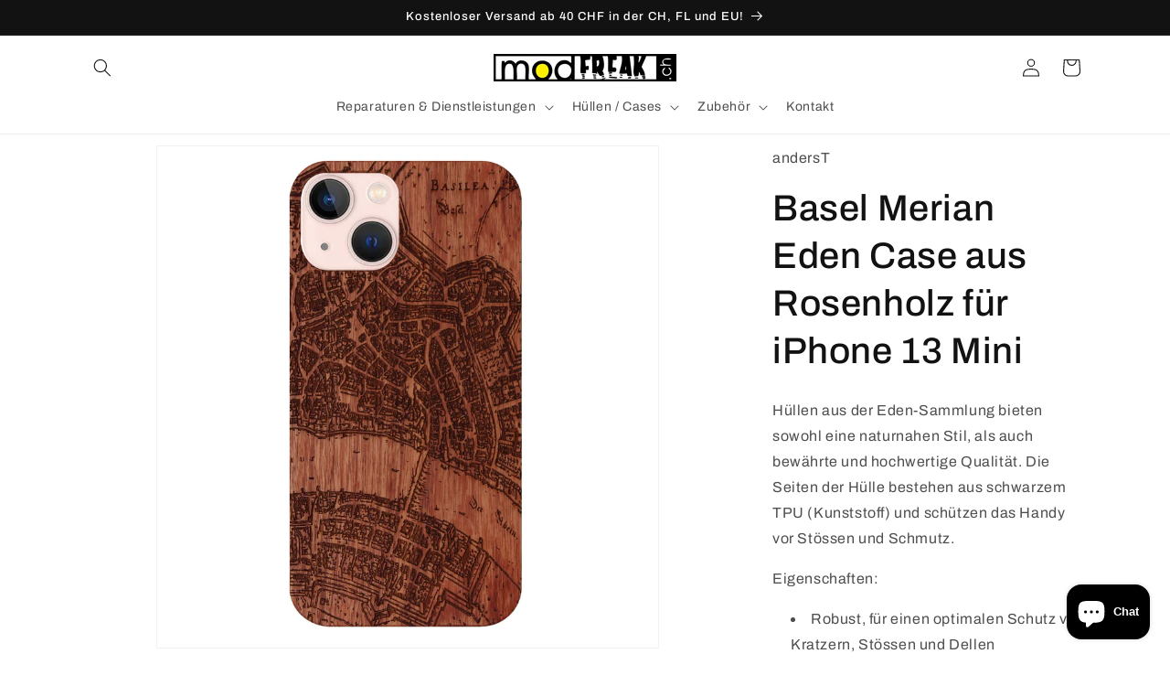

--- FILE ---
content_type: text/css
request_url: https://modfreak.ch/cdn/shop/t/6/assets/custom-header.css?v=94950562904957396451713628094
body_size: -552
content:
.header__submenu .header__submenu.header-grand-chlidren-menu{position:absolute;left:100%;width:100%;display:grid;grid-template-columns:auto auto auto;background:#fff;top:-2px;border:1px solid;min-width:min-content;background-color:#fff;column-count:3;border-radius:var(--popup-corner-radius);border-color:rgba(var(--color-foreground),var(--popup-border-opacity));border-style:solid;border-width:var(--popup-border-width);box-shadow:var(--popup-shadow-horizontal-offset) var(--popup-shadow-vertical-offset) var(--popup-shadow-blur-radius) rgba(var(--color-shadow),var(--popup-shadow-opacity));z-index:-1;margin-left:0;grid-auto-flow:column}.header__submenu .header__submenu.header-grand-chlidren-menu .header__menu-item{width:max-content;max-width:200px}@media screen and (min-width: 769px) and (max-width: 1200px){.header__submenu .header__submenu.header-grand-chlidren-menu{grid-template-columns:auto auto}.header__submenu .header__submenu.header-grand-chlidren-menu .header__menu-item{max-width:150px}}
/*# sourceMappingURL=/cdn/shop/t/6/assets/custom-header.css.map?v=94950562904957396451713628094 */
